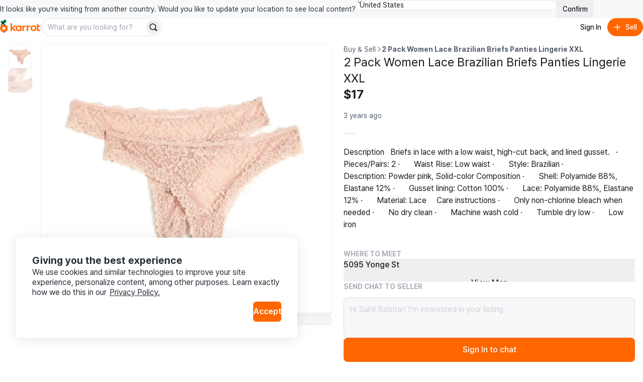

--- FILE ---
content_type: text/javascript
request_url: https://www.karrotmarket.com/_remix/StatusBadge-BFLWRO72.js
body_size: 387
content:

!function(){try{var e="undefined"!=typeof window?window:"undefined"!=typeof global?global:"undefined"!=typeof self?self:{},n=(new e.Error).stack;n&&(e._sentryDebugIds=e._sentryDebugIds||{},e._sentryDebugIds[n]="c29a1e6f-7532-54b4-b6e9-04a5e4cf682b")}catch(e){}}();
import{j as r}from"./constants-BzT1KpGF.js";import{r as t,c as i}from"./utils.css.ts.vanilla-BTuhXuVU.js";import{a as e}from"./FleamarketArticleStatusV2-CmY1pYUA.js";import{V as n,T as o}from"./variants-CwhjyZ7Z.js";var l=t({defaultClassName:"_1f09nri0",variantClassNames:{status:{reserved:"_1f09nri1",closed:"_1f09nri2"}},defaultVariants:{},compoundVariants:[]});function p({status:a,className:s}){return a===e.Ongoing?null:r.jsx(n,{paddingInline:1.5,paddingBlock:.5,borderRadius:"small",className:i(l({status:a}),s),children:r.jsx(o,{weight:"bold",variant:"caption-1",children:d[a]})})}const d={[e.Reserved]:"Reserved",[e.Closed]:"Sold"};export{p as S};
//# sourceMappingURL=StatusBadge-BFLWRO72.js.map

//# debugId=c29a1e6f-7532-54b4-b6e9-04a5e4cf682b


--- FILE ---
content_type: text/javascript
request_url: https://www.karrotmarket.com/_remix/index-DPpncuBK.js
body_size: 2528
content:

!function(){try{var e="undefined"!=typeof window?window:"undefined"!=typeof global?global:"undefined"!=typeof self?self:{},n=(new e.Error).stack;n&&(e._sentryDebugIds=e._sentryDebugIds||{},e._sentryDebugIds[n]="06e5dd4e-bb26-535a-b83b-ad41378e8cc8")}catch(e){}}();
import{j as e,c as d}from"./constants-BzT1KpGF.js";import{I as L,r as F,c as W,g as Y,T as E,V}from"./variants-CwhjyZ7Z.js";import{r as Z,k as ee,x as le,j as y}from"./useResponsiveClientValue-CpkggZpG.js";import{I as te}from"./Checkmark-CSIA24dg.js";const se="_root_4fl0e_1",ne="_input_4fl0e_1",re="_slot_4fl0e_1",ie="_arrow_4fl0e_1",_={root:se,input:ne,"input--placeholder":"_input--placeholder_4fl0e_1",slot:re,arrow:ie,"--size-small":"_--size-small_4fl0e_1","--size-medium":"_--size-medium_4fl0e_1","--size-large":"_--size-large_4fl0e_1","--size-xlarge":"_--size-xlarge_4fl0e_1","--variant-faded":"_--variant-faded_4fl0e_1","--variant-headless":"_--variant-headless_4fl0e_1","--status-error":"_--status-error_4fl0e_1","--disabled":"_--disabled_4fl0e_1","--size-small--m":"_--size-small--m_4fl0e_1","--size-medium--m":"_--size-medium--m_4fl0e_1","--size-large--m":"_--size-large--m_4fl0e_1","--size-xlarge--m":"_--size-xlarge--m_4fl0e_1","--size-small--l":"_--size-small--l_4fl0e_1","--size-medium--l":"_--size-medium--l_4fl0e_1","--size-large--l":"_--size-large--l_4fl0e_1","--size-xlarge--l":"_--size-xlarge--l_4fl0e_1","--size-small--xl":"_--size-small--xl_4fl0e_1","--size-medium--xl":"_--size-medium--xl_4fl0e_1","--size-large--xl":"_--size-large--xl_4fl0e_1","--size-xlarge--xl":"_--size-xlarge--xl_4fl0e_1"},$=t=>{const{startSlot:l,icon:s,size:r}=t;return!l&&!s?null:s?e.jsx("div",{className:_.slot,children:e.jsx(L,{size:F(r,i=>i==="large"?5:i==="xlarge"?6:4),svg:s})}):e.jsx("div",{className:_.slot,children:l})},ae=()=>e.jsxs("svg",{viewBox:"0 0 24 24",fill:"none",xmlns:"http://www.w3.org/2000/svg",children:[e.jsx("path",{d:"M7 16L12 21L17 16",stroke:"currentColor",strokeWidth:"2",strokeLinecap:"round",strokeLinejoin:"round"}),e.jsx("path",{d:"M17 8L12 3L7 8",stroke:"currentColor",strokeWidth:"2",strokeLinecap:"round",strokeLinejoin:"round"})]}),H=t=>{const{disabled:l,size:s}=t;return e.jsx("div",{className:_.arrow,children:e.jsx(L,{svg:ae,color:l?"disabled":"neutral-faded",size:F(s,r=>r==="large"||r==="xlarge"?5:4)})})},oe=t=>{const{startSlot:l,icon:s,size:r,inputAttributes:i,onFocus:x,onBlur:n,disabled:m,name:j,value:c,defaultValue:g,onChange:h,onClick:v,placeholder:f,id:C,children:z}=t,[N,S]=d.useState(c===void 0?!g:!c),w=W(_.input,f&&N&&_["input--placeholder"]),R=p=>{const o=p.target.value;c===void 0&&S(!o),h&&h({name:j,value:o,event:p})};return d.useEffect(()=>{c!==void 0&&S(!c)},[c]),e.jsxs(e.Fragment,{children:[e.jsx($,{startSlot:l,icon:s,size:r}),e.jsxs("select",{...i,onFocus:x||(i==null?void 0:i.onFocus),onBlur:n||(i==null?void 0:i.onBlur),onClick:v||(i==null?void 0:i.onClick),className:w,disabled:m,name:j,value:c,defaultValue:g,onChange:R,id:C,children:[f&&e.jsx("option",{value:"",children:f}),z]}),e.jsx(H,{disabled:m,size:r})]})},K=t=>{var v,f;const l=Z(),s=ee(t.id),r={...t,id:((v=l==null?void 0:l.attributes)==null?void 0:v.id)||((f=t.inputAttributes)==null?void 0:f.id)||s,disabled:(l==null?void 0:l.disabled)||t.disabled,hasError:(l==null?void 0:l.hasError)||t.hasError,inputAttributes:{...t.inputAttributes,...l==null?void 0:l.attributes}},{children:i,className:x,size:n="medium",variant:m="outline",hasError:j,disabled:c,attributes:g}=r,h=W(_.root,x,n&&Y(_,"--size",n),j&&_["--status-error"],c&&_["--disabled"],m&&_[`--variant-${m}`]);return e.jsx("div",{...g,className:h,children:i(r)})},U=t=>{const{children:l,disabled:s,onClick:r,onFocus:i,onBlur:x,inputAttributes:n,startSlot:m,icon:j,size:c,placeholder:g,value:h,name:v,id:f}=t;return e.jsxs(e.Fragment,{children:[e.jsxs(le,{className:_.input,disabled:s,disableFocusRing:!0,onClick:r,attributes:{onFocus:i||(n==null?void 0:n.onFocus),onBlur:x||(n==null?void 0:n.onBlur),...n},children:[e.jsx($,{startSlot:m,icon:j,size:c}),l?e.jsx(E,{maxLines:1,children:l}):null,g&&!l?e.jsx(E,{color:"disabled",children:g}):null,e.jsx(H,{disabled:s,size:c})]}),e.jsx("input",{type:"hidden",value:typeof h=="string"?h:JSON.stringify(h),name:v,id:f})]})},q=t=>{const{children:l}=t;return e.jsx(K,{...t,children:s=>{const{options:r}=s,i=d.Children.toArray(l).some(n=>d.isValidElement(n)&&n.type==="option");return!(r||i)?e.jsx(U,{...s,children:l}):e.jsxs(oe,{...s,children:[r==null?void 0:r.map(n=>e.jsx("option",{value:n.value,disabled:n.disabled,children:n.label},n.value)),l]})}})};q.displayName="Select";const O=t=>{const{value:l,...s}=t;return e.jsx(y.Item,{...s,className:[s.className,_.option],color:"neutral",attributes:{...s.attributes,value:l,role:"option"}})};O.displayName="Select.Option";const I=t=>{const{label:l,children:s}=t;return e.jsxs(V,{attributes:{role:"group"},gap:1,children:[e.jsx(V,{paddingInline:3,paddingTop:3,children:e.jsx(E,{variant:"caption-1",color:"neutral-faded",children:l})}),e.jsx(V.Item,{children:s})]})};I.displayName="Select.OptionGroup";const B=t=>{const{children:l,value:s,name:r,placeholder:i,size:x,multiple:n,width:m="trigger",position:j,fallbackPositions:c}=t,g=d.useRef(null),h=d.useRef(""),v=d.useRef(null),f=d.useRef(null),C=[],z=[],N=n?s.length>0:s,S=p=>d.Children.map(p,(o,b)=>{if(!d.isValidElement(o))return null;if(o.type===O){const u=o,a=u.props,k=(n?s.includes(a.value):a.value===s)||!i&&!s&&b===0;return k&&z.push(a),C.push({value:a.value,text:typeof a.children=="string"?a.children:a.value}),d.cloneElement(u,{key:a.value,onClick:P=>{var D,G,M;if((D=a.onClick)==null||D.call(a,P),n){const Q=k?s.filter(X=>X!==a.value):[...s,a.value];(G=t.onChange)==null||G.call(t,{value:Q,name:r})}else(M=t.onChange)==null||M.call(t,{value:a.value,name:r})},startSlot:(a==null?void 0:a.startSlot)||N&&e.jsx(L,{svg:k?te:null}),attributes:{...u.props.attributes,ref:k?g:void 0}})}if(o.type===I){const u=o,a=u.props;return d.cloneElement(u,{key:a.label,children:S(a.children)})}return null}),w=S(l),R=p=>{const o=p.key;if(o.length!==1||!o.match(/[\w\s]/))return;v.current&&clearTimeout(v.current),h.current+=o.toLowerCase();const b=C.find(u=>u.text.toLowerCase().startsWith(h.current));if(b&&f.current){const u=f.current.querySelector(`[value="${b.value}"]`);u==null||u.focus()}v.current=setTimeout(()=>{h.current=""},1e3)};return e.jsx(K,{...t,children:p=>e.jsxs(y,{width:m,disableHideAnimation:!0,position:j??"bottom",fallbackPositions:c??(j?void 0:["bottom","top"]),fallbackAdjustLayout:!0,fallbackMinHeight:"150px",borderRadius:F(x,o=>o==="large"||o==="xlarge"?"medium":"small"),initialFocusRef:g,children:[e.jsx(y.Trigger,{children:o=>{const b={...p,inputAttributes:{...p.inputAttributes,...o}};return e.jsx(U,{...b,value:s,children:z==null?void 0:z.map(u=>u.children).join(", ")})}}),e.jsx(y.Content,{attributes:{ref:f,onKeyDown:R,role:void 0},children:w})]})})};B.displayName="SelectCustomControlled";const A=t=>{const{defaultValue:l,onChange:s,multiple:r,...i}=t,[x,n]=d.useState(l||(r?[]:""));return e.jsx(B,{...i,multiple:r,value:x,onChange:m=>{n(m.value),s==null||s(m)}})};A.displayName="SelectCustomUncontrolled";const J=t=>{const{value:l}=t;return l!==void 0?e.jsx(B,{...t}):e.jsx(A,{...t})};J.displayName="SelectCustom";const T=q;T.Custom=J;T.Option=O;T.OptionGroup=I;export{T as S};
//# sourceMappingURL=index-DPpncuBK.js.map

//# debugId=06e5dd4e-bb26-535a-b83b-ad41378e8cc8


--- FILE ---
content_type: text/javascript
request_url: https://www.karrotmarket.com/_remix/karrotScore-KTRi9lr6.js
body_size: 601
content:

!function(){try{var e="undefined"!=typeof window?window:"undefined"!=typeof global?global:"undefined"!=typeof self?self:{},n=(new e.Error).stack;n&&(e._sentryDebugIds=e._sentryDebugIds||{},e._sentryDebugIds[n]="066b3668-d61c-5609-ac03-df2d01bb70fa")}catch(e){}}();
import{l as t}from"./utils.css.ts.vanilla-BTuhXuVU.js";const a=t.cond([[n=>t.lt(n,0),t.constant("ice")],[n=>t.lte(n,9),t.constant("blue")],[n=>t.lte(n,19),t.constant("yellow")],[n=>t.lte(n,49),t.constant("orange")],[n=>t.lte(n,249),t.constant("pink")],[n=>t.lte(n,499),t.constant("red")],[n=>t.lte(n,999),t.constant("gold")],[t.stubTrue,t.constant("platinum")]]);function e(n){return n>999?"1000+":n}export{e as d,a as g};
//# sourceMappingURL=karrotScore-KTRi9lr6.js.map

//# debugId=066b3668-d61c-5609-ac03-df2d01bb70fa
